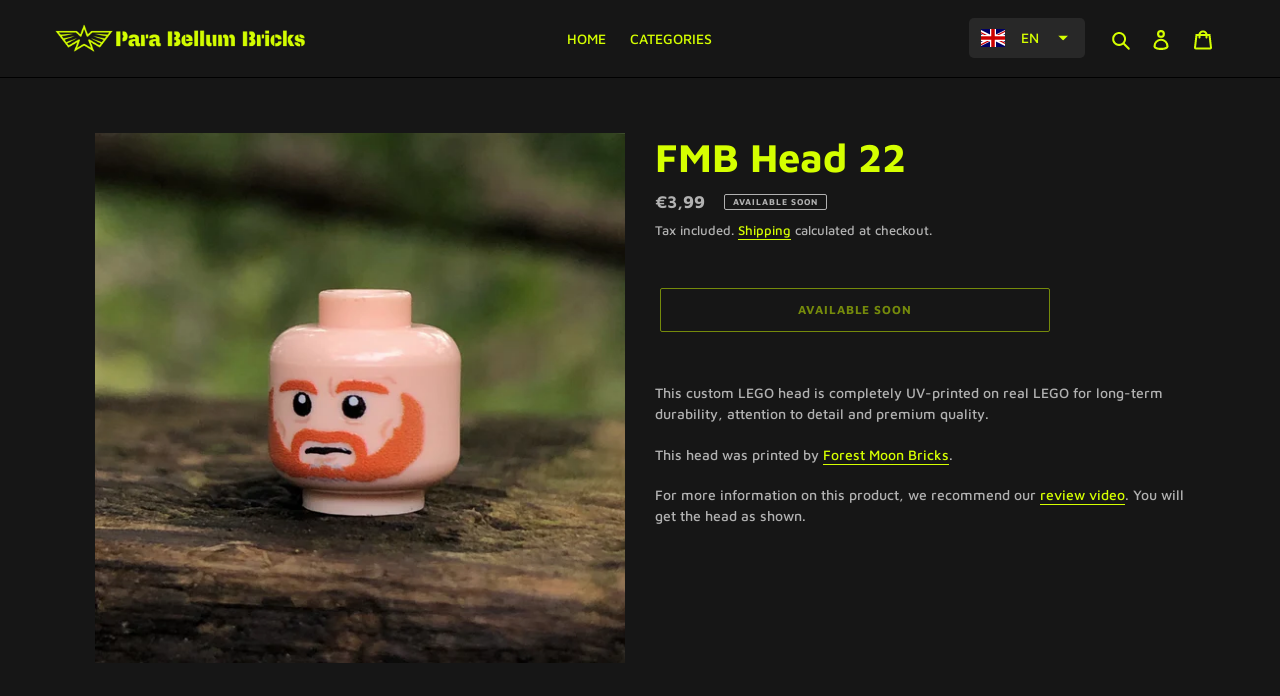

--- FILE ---
content_type: text/javascript
request_url: https://para-bellum-bricks.com/cdn/shop/t/1/assets/tms-selector.js?v=7365955294530914331681824091
body_size: -209
content:
var hextom_tms={selectorInsertType:"insert",regionType:"region_name_currency_symbol",availableLocalesById:{},availableLocales:[],primaryLocaleById:{},merchantSelectedLocale:"shop_base",hasFlag:"yes",selectorFlagMap:{de:"de",en:"en"},displayType:"language_code",fontColor:"#D5FF00",backgroundColor:"#282828",backgroundOpacity:"1.0",buttonFontColor:"#FFFFFF",buttonBackgroundColor:"#000000",selectorType:"market_language",selectorStyle:"dropdown",hasFlagRegion:"yes",defaultRegion:"ip_base",primaryRegionById:{},availableRegionsByCode:{},availableRegions:[],primaryDomain:"",popupEnable:!1,popupTextColor:"#000000",popupBgColor:"#FFFFFF",popupBtnTextColor:"#FFFFFF",popupBtnBgColor:"#000000",regions:[{name:"Germany",code:"DE",currency:{code:"EUR",symbol:"\u20AC"},languages:{Deutsch:{name:"Deutsch (German)",native_name:"Deutsch",code:"de",default:!0},English:{name:"English",native_name:"English",code:"en",default:!1}},primary:!0}]};
//# sourceMappingURL=/cdn/shop/t/1/assets/tms-selector.js.map?v=7365955294530914331681824091
